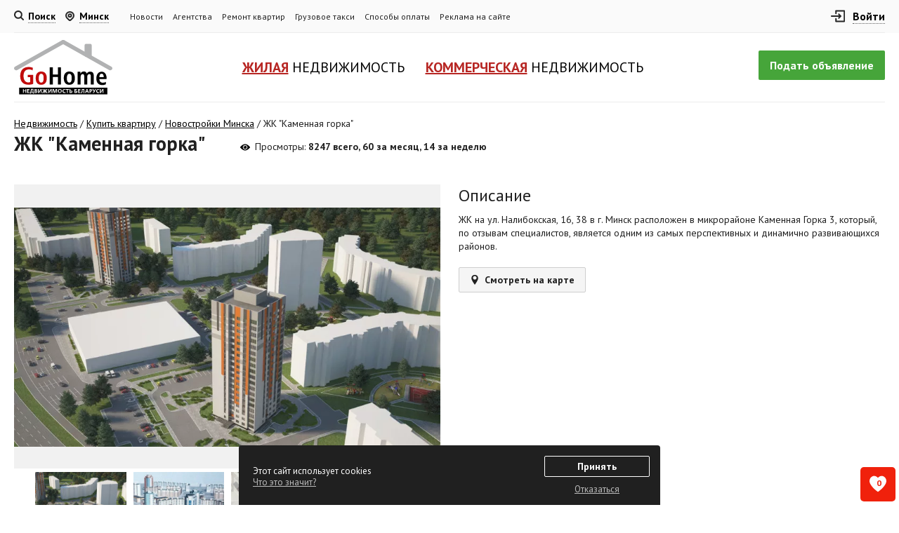

--- FILE ---
content_type: text/html; charset=UTF-8
request_url: https://gohome.by/ads/special_view/132
body_size: 15811
content:
<!DOCTYPE html>
<html lang="ru-RU">
<head>
    <script async>
            </script>
    <link rel="preconnect" href="https://fonts.googleapis.com" crossorigin>
    <link rel="preconnect" href="https://fonts.gstatic.com" crossorigin>
    <link rel="preload" as="style" href="https://fonts.googleapis.com/css2?family=PT+Sans:ital,wght@0,400;0,700;1,400&display=swap">
    <link href="https://fonts.googleapis.com/css2?family=PT+Sans:ital,wght@0,400;0,700;1,400&display=swap" rel="stylesheet">
    <meta name="yandex-verification" content="0dd0223f405d9fd2"/>
    <link rel="manifest" href="/manifest.json">
    <meta name="theme-color" content="#b72623">
    <meta http-equiv="content-type" content="text/html; charset=utf-8"/>
    <meta http-equiv="X-UA-Compatible" content="IE=edge"/>
    <meta name="viewport" content="width=device-width">
    <meta name="format-detection" content="telephone=no"/>
    <meta http-equiv="x-rim-auto-match" content="none"/>
            <meta property="og:title" content="ЖК Каменная горка в Минске. Купить квартиру в жилом комплексе Каменная горка, цены" />
    <meta property="og:image" content="https://gohome.by/views/i/logo.png" />
    <meta property="og:description" content="Полезная информация о ЖК Каменная горка в Минске. Расположение на карте жилого комплекса Каменная горка, описание новостройки, информация о застройщике, цены, отзывы, фото от GoHome." />
    <meta property="og:type" content="website" />
    <meta property="og:site_name" content="Портал недвижимости GoHome.by" />
    <link rel="shortcut icon" href="/favicon.ico" type="image/x-icon"/>
    <meta name="apple-mobile-web-app-capable" content="yes">
    <meta name="mobile-web-app-capable" content="yes">
    <meta name="apple-mobile-web-app-title" content="Add to Home">
    <link href="/views/i/fav/144.png" rel="apple-touch-icon-precomposed" sizes="144x144"/>
    <link href="/views/i/fav/114.png" rel="apple-touch-icon-precomposed" sizes="114x114"/>
    <link href="/views/i/fav/72.png" rel="apple-touch-icon-precomposed" sizes="72x72"/>
    <link href="/views/i/fav/57.png" rel="apple-touch-icon-precomposed"/>
    <title>ЖК Каменная горка в Минске. Купить квартиру в жилом комплексе Каменная горка, цены</title>
    <meta name="keywords" content=""/>
    <meta name="description" content="Полезная информация о ЖК Каменная горка в Минске. Расположение на карте жилого комплекса Каменная горка, описание новостройки, информация о застройщике, цены, отзывы, фото от GoHome."/>
    <meta name="title" content="ЖК Каменная горка в Минске. Купить квартиру в жилом комплексе Каменная горка, цены"/>
            <meta name="robots" content="index, follow"/>
        <meta name="author" content="Dmitriy ZmitroC&trade; Raptunovich"/>
    <meta name="copyright" content="Dmitriy ZmitroC&trade; Raptunovich"/>
    <script src="/views/min/compress_vendors.js" defer></script>
    <link rel="stylesheet" rel="preload" as="style" type="text/css" href="/views/min/compress.css?265"/>
                <script type="text/javascript" src="https://gohome.by/views/js/vendor/jquery.fancybox.min.js" defer></script>
        <script type="text/javascript" src="https://gohome.by/views/js/main.js?265" defer></script>
                        <script src="https://api-maps.yandex.ru/2.1/?apikey=0a8ef87a-09a3-4613-a131-bb61100bb027&lang=ru-RU" type="text/javascript" defer></script>
        <script type="text/javascript" src="https://gohome.by/views/js/vendor/pie-chart-clusterer.min.js" defer></script>
                    <script type="text/javascript" src="https://gohome.by/views/js/newflats.js?265" defer></script>
            </head>

<body class="">
    <div class="b-wrapper">
    <div class="page-container">
                <header>
            <div class="h-top">
                <div class="container">
                    <div class="h-table">
                        <div class="h-cell cell-search">
                                                            <div class="h-inline h-search">
                                    <a class="w-search__link _js-b-pop-nav" data-form="search">
                                        <div class="customize-svg-inline-icon search mobile-quad">
                                            <svg width="14" height="14" viewBox="0 0 14 14" fill="none" xmlns="http://www.w3.org/2000/svg">
                                                <path
                                                    d="M12.2929 13.7071C12.6834 14.0976 13.3166 14.0976 13.7071 13.7071C14.0976 13.3166 14.0976 12.6834 13.7071 12.2929L12.2929 13.7071ZM9.88235 5.94118C9.88235 8.11783 8.11783 9.88235 5.94118 9.88235V11.8824C9.2224 11.8824 11.8824 9.2224 11.8824 5.94118H9.88235ZM5.94118 9.88235C3.76452 9.88235 2 8.11783 2 5.94118H0C0 9.2224 2.65996 11.8824 5.94118 11.8824V9.88235ZM2 5.94118C2 3.76452 3.76452 2 5.94118 2V0C2.65996 0 0 2.65996 0 5.94118H2ZM5.94118 2C8.11783 2 9.88235 3.76452 9.88235 5.94118H11.8824C11.8824 2.65996 9.2224 0 5.94118 0V2ZM8.76348 10.1777L12.2929 13.7071L13.7071 12.2929L10.1777 8.76348L8.76348 10.1777Z"/>
                                            </svg>
                                        </div>
                                        <div class="description">Поиск</div>
                                    </a>
                                    <div class="navigation-inset short">
                                        <div class="w-navigation-inset">
                                            <a class="close _js-navigation-inset-close"></a>
                                            <div id="search">
                                                <div class="ya-site-form ya-site-form_inited_no"
                                                     onclick="return {'action': 'http://gohome.by/search', 'arrow': false, 'bg': 'transparent', 'fontsize': 12, 'fg': '#000000', 'language': 'ru', 'logo': 'rb', 'publicname': 'Поиск по GoHome.by', 'suggest': false, 'target': '_blank', 'tld': 'ru', 'type': 3, 'usebigdictionary': false, 'searchid': 2115925, 'input_fg': '#000000', 'input_bg': '#ffffff', 'input_fontStyle': 'normal', 'input_fontWeight': 'normal', 'input_placeholder': 'Поиск по сайту', 'input_placeholderColor': '#999999', 'input_borderColor': '#000000'}">
                                                    <form action="https://yandex.ru/search/site/" method="get" target="_blank" accept-charset="utf-8"><input type="hidden" name="searchid" value="2115925"/><input type="hidden" name="l10n" value="ru"/><input type="hidden" name="reqenc" value=""/><input
                                                            type="search" name="text" value=""/><input type="submit" value="Найти"/></form>
                                                </div>
                                                <style type="text/css">.ya-page_js_yes .ya-site-form_inited_no {
                                                        display: none;
                                                    }</style>
                                            </div>
                                        </div>
                                    </div>
                                    <div class="gray-bg-layout _js-navigation-inset-close"></div>
                                </div>
                                                        <div class="h-inline h-city hide-on-tablet">
                                <a class="w-city__link _js-b-pop-nav" onclick="ym(21247204,'reachGoal','MY_CITY');">
                                    <div class="customize-svg-inline-icon location">
                                        <svg width="13" height="14" viewBox="0 0 13 14" fill="none" xmlns="http://www.w3.org/2000/svg">
                                            <path d="M8.5625 6.1933C8.5625 7.2689 7.63909 8.14085 6.5 8.14085C5.36091 8.14085 4.4375 7.2689 4.4375 6.1933C4.4375 5.1177 5.36091 4.24575 6.5 4.24575C7.63909 4.24575 8.5625 5.1177 8.5625 6.1933Z" stroke-width="2" stroke-linecap="round" stroke-linejoin="round"/>
                                            <path fill-rule="evenodd" clip-rule="evenodd" d="M10.3892 9.8657L7.47213 12.6202C6.93527 13.1266 6.06542 13.1266 5.52856 12.6202L2.61081 9.8657C0.46301 7.8375 0.46307 4.54923 2.61095 2.5211C4.75882 0.492967 8.24118 0.492967 10.3891 2.5211C12.5369 4.54923 12.537 7.8375 10.3892 9.8657Z" stroke-width="2" stroke-linecap="round" stroke-linejoin="round"/>
                                        </svg>
                                    </div>
                                    <div class="description">
                                                                                    Минск
                                                                            </div>
                                </a>
                                <div class="navigation-inset">
    <div class="w-navigation-inset">
        <a class="close _js-navigation-inset-close"></a>
        <div class="top">
            <div class="w-you-city-name">Ваш город <span>Минск</span></div>
        </div>
        <div class="middle">
            <div class="frame">
                <div class="input">
                    <label>Хотите изменить город?</label>
                    <div class="row">
                        <div class="col-xl-3 col-lg-4 col-sm-6 col-12 mb-10">
                                                        <select name="global_region" class="select__default _js-navigation-choose_region">
<option value="0" selected="selected">Выберите область</option>
<option value="5">Минская область</option>
<option value="1">Брестская область</option>
<option value="2">Витебская область</option>
<option value="3">Гомельская область</option>
<option value="4">Гродненская область</option>
<option value="6">Могилевская область</option>
</select>                        </div>
                        <div class="col-xl-3 col-lg-4 col-sm-6 col-12 mb-10">
                            <input type="text" placeholder="Начните вводить ваш населенный пункт" class="input__default _js-navigation-choose_city hidden"/>
                        </div>
                    </div>
                </div>
            </div>
        </div>
        <div class="bottom">
            <div class="w-bottom-nav">
                <ul class="w-city-css-columns"></ul>
            </div>
        </div>
    </div>
</div>
<div class="gray-bg-layout _js-navigation-inset-close"></div>                            </div>
                        </div>

                        <div class="h-cell cell-menu">
                            <nav class="navigation-menu main-menu">
                                <div class="mobile-name">
                                    <div class="name-table">
                                        <div class="name-cell">Меню</div>
                                    </div>
                                    <a class="close white _js-b-toggle-navigation-menu"></a>
                                </div>
                                <div class="navigation-menu-body">
                                                                        <ul class="main-menu">
                                        <li><a href="/news/show_all">Новости</a></li>
                                        <li><a href="/agencies">Агентства</a></li>
                                        <li><a href="/catalog">Ремонт квартир</a></li>
                                        <li><a href="/catalog/gruzoperevozki">Грузовое такси</a></li>
                                        <li><a href="/payments">Способы оплаты</a></li>
                                        <li><a href="/pages/reklama">Реклама на сайте</a></li>
                                    </ul>
                                </div>
                            </nav>
                        </div>
                        <div class="h-cell cell-login">
                            <div class="h-inline h-login">
                                                                    <a class="w-login__link _js-b-pop-nav _js-b-header-top-login-btn">
                                        <div class="customize-svg-inline-icon login mobile-quad">
                                            <svg xmlns="http://www.w3.org/2000/svg" version="1.1" xmlns:xlink="http://www.w3.org/1999/xlink" width="20" height="20" x="0" y="0" viewBox="0 0 320 320" style="enable-background:new 0 0 512 512" xml:space="preserve"><path
                                                    d="M169.392 194.395c-5.858 5.858-5.858 15.355 0 21.213a14.954 14.954 0 0 0 10.606 4.394c3.839 0 7.678-1.464 10.606-4.394l44.998-44.997c.35-.351.683-.719.997-1.103.137-.167.256-.344.385-.515.165-.22.335-.435.488-.664.14-.209.261-.426.389-.64.123-.206.252-.407.366-.619.118-.22.217-.446.323-.67.104-.219.213-.435.306-.659.09-.219.163-.442.243-.664.087-.24.178-.477.253-.722.067-.222.116-.447.172-.672.063-.249.133-.497.184-.751.051-.259.082-.521.119-.782.032-.223.075-.443.097-.669.048-.484.073-.971.074-1.457l.001-.022-.001-.022a15.11 15.11 0 0 0-.074-1.458c-.022-.223-.064-.44-.095-.661-.038-.264-.069-.528-.121-.79-.05-.252-.119-.496-.182-.743-.057-.227-.107-.456-.175-.681-.073-.241-.164-.474-.249-.711-.081-.226-.155-.453-.247-.675-.091-.22-.199-.431-.3-.645-.108-.229-.21-.46-.33-.685-.11-.205-.235-.4-.354-.599-.132-.221-.256-.444-.4-.659-.146-.219-.309-.424-.466-.635-.136-.181-.262-.368-.407-.544a15.162 15.162 0 0 0-.948-1.048c-.016-.016-.029-.034-.045-.05l-45-45.001c-5.858-5.858-15.355-5.857-21.213 0-5.858 5.858-5.858 15.355 0 21.213l19.394 19.395H15c-8.284 0-15 6.716-15 15 0 8.284 6.716 15 15 15h173.785l-19.393 19.392z"></path>
                                                <path d="M305 25H115c-8.284 0-15 6.716-15 15v60c0 8.284 6.716 15 15 15s15-6.716 15-15V55h160v210H130v-45.001c0-8.284-6.716-15-15-15s-15 6.716-15 15V280c0 8.284 6.716 15 15 15h190c8.284 0 15-6.716 15-15V40c0-8.285-6.716-15-15-15z"></path></svg>
                                        </div>
                                        <div class="description">Войти</div>
                                    </a>
                                    <div class="navigation-inset w-navigation-inset-login">
    <div class="w-navigation-inset _js-swithible-tabs">
        <a class="close _js-navigation-inset-close _js-b-header-top-login-btn"></a>
        <div class="top">
            <div class="w-login-head-links _js-change-tabs">
                <a class="login__link _js-change-tab _active">Вход</a>
                <a class="login__link _js-change-tab">Регистрация</a>
            </div>
        </div>
        <div class="bottom">
            <div class="_js-tabs-content">
                <div class="wrapper _js-tab-content _active">
                    <div class="align-center">
                        <div class="w-form-wrapp">
                            <div class="w-login-wrapp _js-login-wrapp _active">
                                <form method="post" action="/auth/auth" name="auth_top">
                                    <div class="input margin-bottom-20">
                                        <input type="text" name="auth[login]" class="input__default big" placeholder="E-mail" data-conditional="login" autocomplete="off">
                                    </div>
                                    <div class="input input-password right-side-helper margin-bottom-20">
                                        <input type="password" name="auth[pass]" class="input__default password big" placeholder="Пароль" data-conditional="pass_to_login" autocomplete="off">
                                        <div class="w-show-pass-btn">
                                            <a href="#" class="btn">
                                                <svg class="eye-icon eye-shown" xmlns="http://www.w3.org/2000/svg" version="1.1" xmlns:xlink="http://www.w3.org/1999/xlink" width="24px" height="24px" x="0" y="0" viewBox="0 0 519.643 519.643" style="enable-background:new 0 0 512 512" xml:space="preserve"><circle xmlns="http://www.w3.org/2000/svg" cx="259.823" cy="259.866" r="80" fill="#000000" class=""></circle>
                                                    <path xmlns="http://www.w3.org/2000/svg" d="m511.673 237.706c-61.494-74.31-154.579-145.84-251.85-145.84-97.29 0-190.397 71.58-251.85 145.84-10.63 12.84-10.63 31.48 0 44.32 15.45 18.67 47.84 54.71 91.1 86.2 108.949 79.312 212.311 79.487 321.5 0 43.26-31.49 75.65-67.53 91.1-86.2 10.599-12.815 10.654-31.438 0-44.32zm-251.85-89.84c61.76 0 112 50.24 112 112s-50.24 112-112 112-112-50.24-112-112 50.24-112 112-112z" fill="#000000"
                                                          class=""></path></svg>
                                                <svg class="eye-icon eye-hidden" xmlns="http://www.w3.org/2000/svg" version="1.1" xmlns:xlink="http://www.w3.org/1999/xlink" width="24px" height="24px" x="0" y="0" viewBox="0 0 512 512" style="enable-background:new 0 0 512 512" xml:space="preserve"><path
                                                            d="m436.193 169.626c-5.507-4.735-11.04-9.258-16.589-13.59l-64.701 64.701c3.942 11.027 6.097 22.898 6.097 35.263 0 57.897-47.103 105-105 105-12.365 0-24.236-2.155-35.263-6.098l-48.558 48.558c28.356 11.632 56.481 17.54 83.821 17.54 32.657 0 66.432-8.396 100.384-24.955 26.662-13.005 53.514-31.063 79.809-53.671 44.455-38.226 71.841-76.024 72.984-77.615 3.765-5.232 3.765-12.285 0-17.518-1.144-1.591-28.529-39.389-72.984-77.615z"></path>
                                                    <path d="m256 331c41.355 0 75-33.645 75-75 0-3.598-.27-7.134-.763-10.598l-84.835 84.835c3.465.493 7 .763 10.598.763z"></path>
                                                    <path d="m507.607 4.394c-5.857-5.857-15.355-5.857-21.213 0l-117.848 117.848c-4.056-2.208-8.111-4.311-12.162-6.286-33.952-16.56-67.727-24.956-100.384-24.956s-66.432 8.396-100.384 24.955c-26.662 13.005-53.514 31.063-79.809 53.671-44.454 38.226-71.84 76.024-72.984 77.615-3.765 5.232-3.765 12.285 0 17.518 1.144 1.591 28.529 39.39 72.984 77.615 13.623 11.713 27.396 22.192 41.214 31.391l-112.627 112.629c-5.858 5.857-5.858 15.355 0 21.213 2.929 2.928 6.767 4.393 10.606 4.393s7.678-1.465 10.606-4.394l482-482c5.859-5.857 5.859-15.355.001-21.212zm-356.607 251.606c0-57.897 47.103-105 105-105 23.551 0 45.315 7.794 62.85 20.938l-21.52 21.52c-11.859-7.864-26.065-12.458-41.33-12.458-41.355 0-75 33.645-75 75 0 15.264 4.594 29.47 12.458 41.33l-21.52 21.52c-13.144-17.535-20.938-39.299-20.938-62.85z"></path></svg>
                                            </a>
                                        </div>
                                        <a class="helper__link _js-b-login-wrapp">Забыли пароль?</a>
                                    </div>
                                    <div class="input margin-bottom-20">
                                        <label>
                                            <div class="input checkbox">
                                                <input type="checkbox" name="auth[remember]" value="1" class="checkbox__default checkbox__hidden">
                                                <div class="styled">
                                                    <div class="frame">
                                                        <div class="inset"></div>
                                                    </div>
                                                </div>
                                                <div class="label">Запомнить меня</div>
                                            </div>
                                        </label>
                                    </div>
                                    <div class="input">
                                        <input type="submit" class="button big green block forgot" value="Войти">
                                    </div>
                                </form>
                            </div>
                            <div class="w-login-wrapp _js-login-wrapp">
                                <form method="post" action="/auth/forgot_pass" name="forgot_pass">
                                    <div class="input margin-bottom-20">
                                        <div class="section-name _h3">Забыли пароль?</div>
                                        <div class="input-bottom-helper">Введите Ваш E-mail и мы отправим Вам новый пароль</div>
                                    </div>
                                    <div class="input margin-bottom-20">
                                        <input type="text" name="email" class="input__default big" placeholder="E-mail" data-conditional="login" autocomplete="off">
                                    </div>
                                    <div class="input">
                                        <input type="submit" class="button big green block forgot" value="Выслать пароль" autocomplete="off">
                                    </div>
                                </form>
                            </div>
                        </div>
                    </div>
                </div>
                <div class="wrapper _js-tab-content">
                    <form name="reg" method="post" action="/auth/reg">
                        <div class="align-center">
                            <div class="w-form-wrapp">
                                <div class="input margin-bottom-20">
                                    <input type="text" name="email" maxlength="100" class="input__default big" placeholder="E-mail" data-conditional="email" autocomplete="off">
                                </div>
                                <div class="input input-password double-input margin-bottom-20">
                                    <div class="input relative">
                                        <input type="password" name="pass" maxlength="100" class="input__default password big" placeholder="Пароль" data-conditional="pass" autocomplete="off">
                                        <div class="w-show-pass-btn">
                                            <a href="#" class="btn">
                                                <svg class="eye-icon eye-shown" xmlns="http://www.w3.org/2000/svg" version="1.1" xmlns:xlink="http://www.w3.org/1999/xlink" width="24px" height="24px" x="0" y="0" viewBox="0 0 519.643 519.643" style="enable-background:new 0 0 512 512" xml:space="preserve"><circle xmlns="http://www.w3.org/2000/svg" cx="259.823" cy="259.866" r="80" fill="#000000" class=""></circle><path xmlns="http://www.w3.org/2000/svg" d="m511.673 237.706c-61.494-74.31-154.579-145.84-251.85-145.84-97.29 0-190.397 71.58-251.85 145.84-10.63 12.84-10.63 31.48 0 44.32 15.45 18.67 47.84 54.71 91.1 86.2 108.949 79.312 212.311 79.487 321.5 0 43.26-31.49 75.65-67.53 91.1-86.2 10.599-12.815 10.654-31.438 0-44.32zm-251.85-89.84c61.76 0 112 50.24 112 112s-50.24 112-112 112-112-50.24-112-112 50.24-112 112-112z" fill="#000000" class=""></path></svg>
                                                <svg class="eye-icon eye-hidden" xmlns="http://www.w3.org/2000/svg" version="1.1" xmlns:xlink="http://www.w3.org/1999/xlink" width="24px" height="24px" x="0" y="0" viewBox="0 0 512 512" style="enable-background:new 0 0 512 512" xml:space="preserve"><path d="m436.193 169.626c-5.507-4.735-11.04-9.258-16.589-13.59l-64.701 64.701c3.942 11.027 6.097 22.898 6.097 35.263 0 57.897-47.103 105-105 105-12.365 0-24.236-2.155-35.263-6.098l-48.558 48.558c28.356 11.632 56.481 17.54 83.821 17.54 32.657 0 66.432-8.396 100.384-24.955 26.662-13.005 53.514-31.063 79.809-53.671 44.455-38.226 71.841-76.024 72.984-77.615 3.765-5.232 3.765-12.285 0-17.518-1.144-1.591-28.529-39.389-72.984-77.615z"></path><path d="m256 331c41.355 0 75-33.645 75-75 0-3.598-.27-7.134-.763-10.598l-84.835 84.835c3.465.493 7 .763 10.598.763z"></path><path d="m507.607 4.394c-5.857-5.857-15.355-5.857-21.213 0l-117.848 117.848c-4.056-2.208-8.111-4.311-12.162-6.286-33.952-16.56-67.727-24.956-100.384-24.956s-66.432 8.396-100.384 24.955c-26.662 13.005-53.514 31.063-79.809 53.671-44.454 38.226-71.84 76.024-72.984 77.615-3.765 5.232-3.765 12.285 0 17.518 1.144 1.591 28.529 39.39 72.984 77.615 13.623 11.713 27.396 22.192 41.214 31.391l-112.627 112.629c-5.858 5.857-5.858 15.355 0 21.213 2.929 2.928 6.767 4.393 10.606 4.393s7.678-1.465 10.606-4.394l482-482c5.859-5.857 5.859-15.355.001-21.212zm-356.607 251.606c0-57.897 47.103-105 105-105 23.551 0 45.315 7.794 62.85 20.938l-21.52 21.52c-11.859-7.864-26.065-12.458-41.33-12.458-41.355 0-75 33.645-75 75 0 15.264 4.594 29.47 12.458 41.33l-21.52 21.52c-13.144-17.535-20.938-39.299-20.938-62.85z"></path></svg>
                                            </a>
                                        </div>
                                    </div>
                                    <div class="input relative">
                                        <input type="password" name="passconf" maxlength="100" class="input__default password big" placeholder="Пароль ещё раз" data-conditional="pass" autocomplete="off">
                                        <div class="w-show-pass-btn">
                                            <a href="#" class="btn">
                                                <svg class="eye-icon eye-shown" xmlns="http://www.w3.org/2000/svg" version="1.1" xmlns:xlink="http://www.w3.org/1999/xlink" width="24px" height="24px" x="0" y="0" viewBox="0 0 519.643 519.643" style="enable-background:new 0 0 512 512" xml:space="preserve"><circle xmlns="http://www.w3.org/2000/svg" cx="259.823" cy="259.866" r="80" fill="#000000" class=""></circle><path xmlns="http://www.w3.org/2000/svg" d="m511.673 237.706c-61.494-74.31-154.579-145.84-251.85-145.84-97.29 0-190.397 71.58-251.85 145.84-10.63 12.84-10.63 31.48 0 44.32 15.45 18.67 47.84 54.71 91.1 86.2 108.949 79.312 212.311 79.487 321.5 0 43.26-31.49 75.65-67.53 91.1-86.2 10.599-12.815 10.654-31.438 0-44.32zm-251.85-89.84c61.76 0 112 50.24 112 112s-50.24 112-112 112-112-50.24-112-112 50.24-112 112-112z" fill="#000000" class=""></path></svg>
                                                <svg class="eye-icon eye-hidden" xmlns="http://www.w3.org/2000/svg" version="1.1" xmlns:xlink="http://www.w3.org/1999/xlink" width="24px" height="24px" x="0" y="0" viewBox="0 0 512 512" style="enable-background:new 0 0 512 512" xml:space="preserve"><path d="m436.193 169.626c-5.507-4.735-11.04-9.258-16.589-13.59l-64.701 64.701c3.942 11.027 6.097 22.898 6.097 35.263 0 57.897-47.103 105-105 105-12.365 0-24.236-2.155-35.263-6.098l-48.558 48.558c28.356 11.632 56.481 17.54 83.821 17.54 32.657 0 66.432-8.396 100.384-24.955 26.662-13.005 53.514-31.063 79.809-53.671 44.455-38.226 71.841-76.024 72.984-77.615 3.765-5.232 3.765-12.285 0-17.518-1.144-1.591-28.529-39.389-72.984-77.615z"></path><path d="m256 331c41.355 0 75-33.645 75-75 0-3.598-.27-7.134-.763-10.598l-84.835 84.835c3.465.493 7 .763 10.598.763z"></path><path d="m507.607 4.394c-5.857-5.857-15.355-5.857-21.213 0l-117.848 117.848c-4.056-2.208-8.111-4.311-12.162-6.286-33.952-16.56-67.727-24.956-100.384-24.956s-66.432 8.396-100.384 24.955c-26.662 13.005-53.514 31.063-79.809 53.671-44.454 38.226-71.84 76.024-72.984 77.615-3.765 5.232-3.765 12.285 0 17.518 1.144 1.591 28.529 39.39 72.984 77.615 13.623 11.713 27.396 22.192 41.214 31.391l-112.627 112.629c-5.858 5.857-5.858 15.355 0 21.213 2.929 2.928 6.767 4.393 10.606 4.393s7.678-1.465 10.606-4.394l482-482c5.859-5.857 5.859-15.355.001-21.212zm-356.607 251.606c0-57.897 47.103-105 105-105 23.551 0 45.315 7.794 62.85 20.938l-21.52 21.52c-11.859-7.864-26.065-12.458-41.33-12.458-41.355 0-75 33.645-75 75 0 15.264 4.594 29.47 12.458 41.33l-21.52 21.52c-13.144-17.535-20.938-39.299-20.938-62.85z"></path></svg>
                                            </a>
                                        </div>
                                    </div>
                                </div>
                                <div class="input margin-bottom-20">
                                    <input type="text" name="name" maxlength="100" class="input__default big" placeholder="Ваше имя" data-conditional="name" autocomplete="off">
                                </div>
                                <div class="input margin-bottom-20">
                                    <input type="tel" name="phone" class="input__default big" placeholder="Телефон" data-required autocomplete="off">
                                    Данная почта и номер будут отображаться во всех объявлениях. Изменение разрешено только в платных кабинетах
                                </div>
                                <hr>
                                <div class="input margin-20-0">
                                    <div class="section-name _h4 margin-bottom-20">Я регистрируюсь как:</div>
                                    <div class="w-radio-inline">
                                        <div class="radio-inline-item">
                                            <label>
                                                <div class="input radio big">
                                                    <input type="radio" name="type" value="0" class="radio__default radio__hidden" checked>
                                                    <div class="styled">
                                                        <div class="frame">
                                                            <div class="inset"></div>
                                                        </div>
                                                    </div>
                                                    <div class="label">Физ.лицо</div>
                                                </div>
                                            </label>
                                        </div>
                                        <div class="radio-inline-item">
                                            <label>
                                                <div class="input radio big">
                                                    <input type="radio" name="type" value="1" class="radio__default radio__hidden">
                                                    <div class="styled">
                                                        <div class="frame">
                                                            <div class="inset"></div>
                                                        </div>
                                                    </div>
                                                    <div class="label">Агентство</div>
                                                </div>
                                            </label>
                                        </div>
                                        <div class="radio-inline-item">
                                            <label>
                                                <div class="input radio big">
                                                    <input type="radio" name="type" value="2" class="radio__default radio__hidden">
                                                    <div class="styled">
                                                        <div class="frame">
                                                            <div class="inset"></div>
                                                        </div>
                                                    </div>
                                                    <div class="label">ИП</div>
                                                </div>
                                            </label>
                                        </div>
                                        <div class="radio-inline-item">
                                            <label>
                                                <div class="input radio big">
                                                    <input type="radio" name="type" value="3" class="radio__default radio__hidden">
                                                    <div class="styled">
                                                        <div class="frame">
                                                            <div class="inset"></div>
                                                        </div>
                                                    </div>
                                                    <div class="label">Юр.лицо</div>
                                                </div>
                                            </label>
                                        </div>
                                    </div>
                                </div>
                                <div id="is_i_jur" class="input margin-bottom-20 hidden">
                                    <input type="text" name="agent_name" maxlength="100" class="input__default big margin-bottom-20" placeholder="Наименование" data-conditional="ip_name">
                                    <input type="text" name="unp" maxlength="100" class="input__default big" placeholder="УНП" onkeypress="if (!isDigit(event))
                                                return false;" data-conditional="ip_name">
                                </div>
                                <div id="is_i_agent" class="input label-top margin-bottom-20 hidden">
                                    <select name="agency_id" class="select__default big" data-conditional="agent_name">
<option value="0" selected="selected">Выберите из списка</option>
</select>                                </div>
                                <hr>
                                <div class="margin-20-0">
                                    <a class="button red _js-show-captcha">Не вижу "Я не робот" :(</a>
                                    <div id="grecaptcha"></div>
                                    <script type="text/javascript">
                                        var onloadCallback = function () {
                                            grecaptcha.render('grecaptcha', {
                                                'sitekey': '6LeB3TQUAAAAAEzVUvyh-XYp2bpbcDAwDkmRN1tD',
                                                'callback': verifyCallback
                                            });
                                        };
                                        var verifyCallback = function (response) {
                                            if (response.length > 0 && response != false) {
                                                $('input[name=grecaptcha]').val(1);
                                            }
                                        };
                                    </script>
                                    <input type="hidden" name="grecaptcha" data-conditional="captcha"/>
                                </div>
                                <hr>
                                <div class="input">
                                    <input type="submit" class="button big green block forgot" value="Зарегистрироваться">
                                </div>
                                <div class="mt-10 popup-agreement">Нажимая кнопку «Зарегистрироваться», я соглашаюсь с условиями <a target="_blank" href="/pages/view/rules" class="inline">Пользовательского соглашения</a></div>
                            </div>
                        </div>
                    </form>
                </div>
            </div>
        </div>
    </div>
</div>
<div class="gray-bg-layout _js-navigation-inset-close _js-b-header-top-login-btn"></div>                                                            </div>
                        </div>
                    </div>
                </div>
            </div>
            <div class="h-bottom">
                <div class="container">
                    <div class="h-table">
                        <div class="h-cell flex-col mobile w-left">
                            <div class="row no-gutters align-items-center">
                                <div class="col-auto">
                                    <a href="" class="header-mobile-menu-btn _js-b-toggle-nav-menu-id phone-menu-btn" data-nav-id="mobile-menu">
                                        <div class="burder-css-icon">
                                            <div class="line"></div>
                                            <div class="line"></div>
                                            <div class="line"></div>
                                        </div>
                                    </a>
                                </div>
                            </div>
                        </div>
                        <div class="h-cell flex-col mobile w-right">
                            <div class="row no-gutters align-items-center justify-content-end">
                                <div class="col-auto">
                                    <a href="/auth/auth" class="header-mobile-menu-btn create-new-offer">
                                        <svg width="12" height="12" viewBox="0 0 12 12" fill="none" xmlns="http://www.w3.org/2000/svg">
                                            <path d="M6 1V11M1 6H11" stroke="white" stroke-width="2" stroke-linecap="round" stroke-linejoin="round"/>
                                        </svg>
                                    </a>
                                </div>
                            </div>
                        </div>
                        <div class="h-cell col-cell cell-logo">
                            <a href="/" class="logo__link">
                                <img src="/views/i/logo.svg" alt="" class="big-logo" width="179px" height="100px">
                                <img src="/views/i/logo-sm.svg" alt="" class="small-logo" width="160px" height="50px">
                            </a>
                        </div>
                        <div class="h-cell cell-button">
                            <a href="/auth/auth" class="button medium block green">Подать объявление</a>
                            <a href="" class="button medium black b-mobile-button menu _js-b-toggle-navigation-menu desktop-and-tablet-menu-btn">Меню
                                <div class="customize-css-icon">
                                    <div class="line"></div>
                                    <div class="line"></div>
                                    <div class="line"></div>
                                </div>
                            </a>
                            <a href="" class="button medium black b-mobile-button menu _js-b-toggle-nav-menu-id phone-menu-btn" data-nav-id="mobile-menu">Меню
                                <div class="customize-css-icon">
                                    <div class="line"></div>
                                    <div class="line"></div>
                                    <div class="line"></div>
                                </div>
                            </a>
                        </div>
                        <div class="h-cell cell-navigation">
    <a href="" class="close _js-b-toggle-nav-menu-id" data-nav-id="mobile-menu"></a>
    <div class="w-main-navigation">
        <input type="checkbox" id="css-check-button-001" class="checkbox__hidden checkbox-navigation-menu-item">
        <label for="css-check-button-001">
            <a class="main-navigation__link">
                <div class="inner-text">
                    <span>Жилая</span> недвижимость
                </div>
            </a>
        </label>
        <div class="navigation-inset">
            <div class="_h5 mobile-title col-xs-show">Жилая недвижимость</div>
            <div class="w-navigation-inset">
                <label for="css-check-button-001">
                    <a class="close"></a>
                </label>
                <div class="bottom">
                    <div class="w-bottom-nav">
                        <ul id="block_region_flats" class="hidden">
                                                    </ul>
                        <ul>
                            <li class="w-link-style"><a href="/sale" title="Купить квартиру" class="main link__style">Купить квартиру</a>
                                <div class="_js-b-dropper b-dropper"></div>
                            </li>
                            <li><a href="/sale/flat/minsk" title="Купить квартиру в Минске">Купить квартиру в Минске</a></li>
                            <li><a href="/sale/flat/minsk-room" title="Купить комнату в Минске">Купить комнату в Минске</a></li>
                            <li><a href="/sale/flat/minsk-1-room" title="Купить однокомнатную квартиру">1-комнатные квартиры</a></li>
                            <li><a href="/sale/flat/minsk-2-room" title="Купить двухкомнатную квартиру">2-комнатные квартиры</a></li>
                            <li><a href="/sale/flat/minsk-3-room" title="Купить трехкомнатную квартиру">3-комнатные квартиры</a></li>
                            <li><a href="/sale/flat/minsk-4-room" title="Купить четырехкомнатную квартиру">4-комнатные квартиры</a></li>
                            <li><a href="/sale/flat/minsk-bez-posrednikov" title="Купить квартиру без посредников">Без посредников</a></li>
                            <li><a href="/buy" title="Куплю квартиру/комнату">Куплю квартиру/комнату</a></li>
                            <li><a href="/garages/sale/minsk" title="Купить гараж">Купить гараж в Минске</a></li>
                        </ul>
                        <ul>
                            <li class="w-link-style"><a href="/rent" title="Снять квартиру" class="main link__style">Снять квартиру</a>
                                <div class="_js-b-dropper b-dropper"></div>
                            </li>
                            <li><a href="/rent/flat/minsk" title="Снять квартиру в Минске">Снять квартиру в Минске</a></li>
                            <li><a href="/rent/flat/minsk-room" title="Снять комнату в Минске">Снять комнату в Минске</a></li>
                            <li><a href="/rent/flat/minsk-1-room" title="Снять однокомнатную квартиру">1-комнатные квартиры</a></li>
                            <li><a href="/rent/flat/minsk-2-room" title="Снять двухкомнатную квартиру">2-комнатные квартиры</a></li>
                            <li><a href="/rent/flat/minsk-3-room" title="Снять трехкомнатную квартиру">3-комнатные квартиры</a></li>
                            <li><a href="/rent/flat/minsk-bez-posrednikov" title="Снять квартиру без посредников">Без посредников</a></li>
                            <li><a href="/rent_me" title="Сниму квартиру/комнату">Сниму квартиру/комнату</a></li>
                            <li><a href="/garages/rent/minsk" title="Снять гараж">Снять гараж в Минске</a></li>
                        </ul>
                        <ul>
                            <li class="w-link-style"><a href="/rent/flat/one-day" class="main link__style">На сутки</a>
                                <div class="_js-b-dropper b-dropper"></div>
                            </li>
                            <li><a href="/rent/flat/minsk-one-day" title="Снять квартиру на сутки в Минске">Квартиры на сутки в Минске</a></li>
                            <li><a href="/houses_one_day/kottedzh" title="Снять коттедж на сутки">
                                    <div class="relative-for-sticker-new">Коттеджи на сутки<div class="top-sticker-universal-inline">new</div></div>
                                </a></li>
                            <li><a href="/houses_one_day/dom" title="Снять дом на сутки">
                                    <div class="relative-for-sticker-new">Дома на сутки<div class="top-sticker-universal-inline">new</div></div>
                                </a></li>
                            <li><a href="/houses_one_day/agrousadba" title="Снять агроусадьбу на сутки">
                                    <div class="relative-for-sticker-new">Агроусадьбы на сутки<div class="top-sticker-universal-inline">new</div></div>
                                </a></li>
                                                    </ul>
                        <ul>
                            <li class="w-link-style"><a href="/sale/flat/minsk-novostrojki" class="main link__style">Новостройки</a>
                                <div class="_js-b-dropper b-dropper"></div>
                            </li>
                            <li><a href="/sale/flat/minsk-novostrojki" title="Купить квартиру в новостройке в Минске">Новостройки в Минске</a></li>
                            <li><a href="/sale/flat/minsk-novostrojki-dolevoe-stroitelstvo" title="Долевое строительство новостроек">Долевое строительство новостроек</a></li>
                            <li><a href="/sale/flat/brest-novostrojki" title="Купить квартиру в новостройке в Бресте">Новостройки в Бресте</a></li>
                            <li><a href="/sale/flat/vitebsk-novostrojki" title="Купить квартиру в новостройке в Витебске">Новостройки в Витебске</a></li>
                            <li><a href="/sale/flat/gomel-novostrojki" title="Купить квартиру в новостройке в Гомеле">Новостройки в Гомеле</a></li>
                            <li><a href="/sale/flat/grodno-novostrojki" title="Купить квартиру в новостройке в Гродно">Новостройки в Гродно</a></li>
                            <li><a href="/sale/flat/mogilev-novostrojki" title="Купить квартиру в новостройке в Могилеве">Новостройки в Могилеве</a></li>
                        </ul>
                        <ul>
                            <li class="w-link-style"><a href="/houses" title="Загородная недвижимость" class="main link__style">Дома/коттеджи/участки</a>
                                <div class="_js-b-dropper b-dropper"></div>
                            </li>
                            <li><a href="/houses/kottedzh" title="Купить коттедж">Купить коттедж</a></li>
                            <li><a href="/houses/dacha" title="Купить дачу">Купить дачу</a></li>
                            <li><a href="/houses/dom" title="Купить дом">Купить дом</a></li>
                            <li><a href="/houses/dom-v-derevne" title="Купить дом в деревне">Купить дом в деревне</a></li>
                            <li><a href="/houses/uchastok" title="Купить участок">Купить участок</a></li>
                            <li><a href="/houses_rent/kottedzh" title="Снять коттедж">
                                    <div class="relative-for-sticker-new">Снять коттедж<div class="top-sticker-universal-inline">new</div></div>
                                </a></li>
                            <li><a href="/houses_rent/dom" title="Снять дом">
                                    <div class="relative-for-sticker-new">Снять дом<div class="top-sticker-universal-inline">new</div></div>
                                </a></li>
                            <li><a href="/houses_rent/dacha" title="Купить участок">
                                    <div class="relative-for-sticker-new">Снять дачу<div class="top-sticker-universal-inline">new</div></div>
                                </a></li>
                        </ul>
                    </div>
                </div>
            </div>
        </div>
        <div class="gray-bg-layout _js-navigation-inset-close"></div>
        <input type="checkbox" id="css-check-button-002" class="checkbox__hidden checkbox-navigation-menu-item">
        <label for="css-check-button-002">
            <a class="main-navigation__link">
                <div class="inner-text">
                    <span>Коммерческая</span> недвижимость
                </div>
            </a>
        </label>
        <div class="navigation-inset">
            <div class="_h5 mobile-title col-xs-show">Комерческая недвижимость</div>
            <div class="w-navigation-inset">
                <label for="css-check-button-002">
                    <a class="close"></a>
                </label>
                <div class="bottom">
                    <div class="w-bottom-nav">
                        <ul id="block_region_commerce" class="hidden">
                                                    </ul>
                        <ul>
                            <li class="w-link-style"><a href="/commerce/sale" title="Продажа коммерческой недвижимости" class="main link__style">Продажа коммерческой недвижимости</a>
                                <div class="_js-b-dropper b-dropper"></div>
                            </li>
                            <li><a href="/commerce/sale/ofis" title="Купить офис">Купить офис</a></li>
                            <li><a href="/commerce/sale/sklad" title="Купить склад">Купить склад</a></li>
                            <li><a href="/commerce/sale/torgovoe-pomeschenie" title="Купить торговое помещение">Купить торговое помещение</a></li>
                            <li><a href="/commerce/sale/pomeschenie" title="Купить помещение">Купить помещение</a></li>
                            <li><a href="/commerce/sale/pomeschenie-pod-sferu-uslug" title="Купить помещение">Купить помещение под сферу услуг</a></li>
                        </ul>
                        <ul>
                            <li class="w-link-style"><a href="/commerce/rent" title="Аренда коммерческой недвижимости" class="main link__style">Аренда коммерческой недвижимости</a>
                                <div class="_js-b-dropper b-dropper"></div>
                            </li>
                            <li><a href="/commerce/rent/ofis" title="Аренда офиса">Аренда офиса</a></li>
                            <li><a href="/commerce/rent/sklad" title="Аренда склада">Аренда склада</a></li>
                            <li><a href="/commerce/rent/torgovoe-pomeschenie" title="Аренда торгового помещения">Аренда торгового помещения</a></li>
                            <li><a href="/commerce/rent/pomeschenie" title="Аренда помещения">Аренда помещения</a></li>
                            <li><a href="/commerce/rent/pomeschenie-pod-sferu-uslug" title="Снять помещение под сферу услуг">Аренда помещения под сферу услуг</a></li>
                        </ul>
                    </div>
                </div>
            </div>
        </div>
        <div class="gray-bg-layout _js-navigation-inset-close"></div>
        <div class="w-mobile-top-nav-dublicate col-xs-show">
            <div class="_h5 mobile-title col-xs-show">Другие разделы</div>
            <ul class="ul-mobile-top-nav-dublicate">
                <li class="li"><a href="/news/show_all" class="__link">Новости</a></li>
                <li class="li"><a href="/agencies" class="__link">Агентства</a></li>
                <li class="li"><a href="/catalog" class="__link">Ремонт квартир</a></li>
                <li class="li"><a href="/catalog/gruzoperevozki" class="__link">Грузовое такси</a></li>
                <li class="li"><a href="/payments" class="__link">Способы оплаты</a></li>
                <li class="li"><a href="/pages/reklama" class="__link">Реклама на сайте</a></li>
            </ul>
        </div>
    </div>
</div>                    </div>
                </div>
            </div>
        </header>
        <div class="header-empty"></div>
        <div class="header-mobile-empty"></div>
                                                                        
                            <section class="s-page-branding-line">
                    <div class="container">
                                                    <div class="w-breadcrumbs"><div class="breadcrumbs" itemscope itemtype="http://schema.org/BreadcrumbList"><span itemprop="itemListElement" itemscope itemtype="http://schema.org/ListItem"><a href="/" itemprop="item"><font itemprop="name">Недвижимость</font></a><meta itemprop="position" content="1" /></span> / <span itemprop="itemListElement" itemscope itemtype="http://schema.org/ListItem"><a href="/sale" itemprop="item"><font itemprop="name">Купить квартиру</font></a><meta itemprop="position" content="2" /></span> / <span itemprop="itemListElement" itemscope itemtype="http://schema.org/ListItem"><a href="/sale/flat/minsk-novostrojki" itemprop="item"><font itemprop="name">Новостройки Минска</font></a><meta itemprop="position" content="3" /></span> / <span>ЖК &quot;Каменная горка&quot;</span></div></div>                                                                            <div class="wrapper w-page-branding-double-column">
                                <article>
                                                                            <div class="left-side">
                                            <h1>ЖК &quot;Каменная горка&quot;</h1>
                                        </div>
                                        <div class="right-side">
                                            <div class="w-page-view-row">
                                                <div class="customize-svg-inline-icon view"><img src="/views/i/view.svg" class="default" alt=""></div>
                                                <span>Просмотры:</span> 8247 всего, 60 за месяц, 14 за неделю
                                            </div>
                                        </div>
                                                                                                        </article>
                            </div>
                                            </div>
                </section>
                    
        
<section class="s-line">
    <div class="container">
        <div class="margin-top-20">
            <div class="w-items-grid two-columns w-new-builds-top">
                <div class="w-item">
                    <div class="w-top-image">
                        <div class="owl-carousel owl-new-builds-slider">
                                                                                            <div class="slide" data-hash="slide0">
                                    <div class="responsive-box _66">
                                        <a href="/thumbs/294c34ec7949e510d120a28d3661408d_1200_900.jpg" data-fancybox="images" class="fancybox corner-button">
                                            <div class="responsive-image contain zlazy" data-zlazyb="/thumbs/294c34ec7949e510d120a28d3661408d_800_600.jpg" data-webp="/thumbs/294c34ec7949e510d120a28d3661408d_800_600.webp"></div>
                                        </a>
                                    </div>
                                </div>
                                                                                            <div class="slide" data-hash="slide1">
                                    <div class="responsive-box _66">
                                        <a href="/thumbs/0d101ab2fe4f78d75eb8ee0519bea28f_1200_900.jpg" data-fancybox="images" class="fancybox corner-button">
                                            <div class="responsive-image contain zlazy" data-zlazyb="/thumbs/0d101ab2fe4f78d75eb8ee0519bea28f_800_600.jpg" data-webp="/thumbs/0d101ab2fe4f78d75eb8ee0519bea28f_800_600.webp"></div>
                                        </a>
                                    </div>
                                </div>
                                                                                            <div class="slide" data-hash="slide2">
                                    <div class="responsive-box _66">
                                        <a href="/thumbs/1ddd7c1848ebbc51c4c68220dd18d9c2_1200_900.jpg" data-fancybox="images" class="fancybox corner-button">
                                            <div class="responsive-image contain zlazy" data-zlazyb="/thumbs/1ddd7c1848ebbc51c4c68220dd18d9c2_800_600.jpg" data-webp="/thumbs/1ddd7c1848ebbc51c4c68220dd18d9c2_800_600.webp"></div>
                                        </a>
                                    </div>
                                </div>
                                                    </div>
                    </div>
                    <div class="w-bottom-image w-pager-for-slider">
                        <div class="owl-carousel owl-new-builds-pager">
                                                            <a class="block__link" href="#slide0">
                                    <div class="responsive-box">
                                        <div class="responsive-image zlazy" data-zlazyb="/thumbs/294c34ec7949e510d120a28d3661408d_150_150.jpg"></div>
                                    </div>
                                </a>
                                                            <a class="block__link" href="#slide1">
                                    <div class="responsive-box">
                                        <div class="responsive-image zlazy" data-zlazyb="/thumbs/0d101ab2fe4f78d75eb8ee0519bea28f_150_150.jpg"></div>
                                    </div>
                                </a>
                                                            <a class="block__link" href="#slide2">
                                    <div class="responsive-box">
                                        <div class="responsive-image zlazy" data-zlazyb="/thumbs/1ddd7c1848ebbc51c4c68220dd18d9c2_150_150.jpg"></div>
                                    </div>
                                </a>
                                                    </div>
                    </div>
                </div>
                <div class="w-item">
                    <div class="section-name _h2">Описание</div>
                    <div class="margin-10-0">
                        <article>
                            ЖК на ул. Налибокская, 16, 38 в г. Минск расположен в микрорайоне Каменная Горка 3, который, по отзывам специалистов, является одним из самых перспективных и динамично развивающихся районов.                        </article>
                        <div class="margin-20-0">
                                                                                        <a href="#map_newflats" class="button">
                                    <div class="customize-svg-inline-icon location">
                                        <img src="/views/i/map_marker_black.svg" class="default" alt="">
                                    </div>
                                    Смотреть на карте
                                </a>
                                                    </div>
                    </div>
                </div>
            </div>
        </div>
    </div>
</section>

<section class="s-page-hr">
    <div class="container">
        <hr>
    </div>
</section>

<section class="s-yandex_ads margin-20-0">
    <div class="container">
                    <div class="align-center">
            <div class="yandex_ads" id="yandex_rtb_12" data-direct-mob="R-A-1997534-4" data-direct-pc="R-A-1997534-3"></div>
        </div>
        </div>
</section>

<section class="s-page-hr">
    <div class="container">
        <hr>
    </div>
</section>

<section class="s-line">
    <div class="container">
        <div class="margin-top-20">
            <div class="w-item">
                <div class="section-name _h3 bold">Подробное описание</div>
                <article>
                    <p>Застройка находится на пересечении с улицей Неманская, по соседству с крупным торговым центром. Напротив новостройки располагается детская поликлиника, неподалеку есть еще несколько торговых центров и станция скорой помощи.</p>
<p>Доступные цены на квартиры в ЖК на ул. Налибокская, 16, 38 позволяют молодым семьям и заинтересованным покупателям с невысокими доходами надеяться на улучшение жилищных условий.</p>
<p>Новостройка представляет собой два девятнадцатиэтажных дома эконом-класса, возведенных по технологии крупнопанельного строительства. Сборные железобетонные конструкции получаются достаточно прочными, на их сооружение расходуется минимум времени и средств.</p>
<p>Жилой комплекс по улице Налибокская, 16, 38 построен в соответствии с последними требованиями по энергоэффективности, что позволило снизить расходы на отопление. Планировки апартаментов достаточно разнообразны и обеспечивают высокий уровень комфорта &ndash; качество проведенных работ можно контролировать по фотографиям, выложенным на тематических форумах.</p>
<p>Инженерные коммуникации в зданиях центральные, на кухнях установлены электроплиты. Апартаменты оборудованы приборами учета электроэнергии и воды, проведена оптоволоконная сеть.</p>
<p>Купить квартиру в ЖК на Налибокской, 16, 38 от застройщика ООО &laquo;ЗаславльСтройИнвест&raquo; предлагается с одной, двумя и тремя комнатами, высота потолков в жилых помещениях составляет 2,56 метра.</p>
<p>Уточнить текущую стоимость, а также выяснить, осуществляется ли продажа квартир в ЖК Налибокская, 16, 38 в рассрочку или ипотеку можно на официальном сайте или в офисе представителей компании.</p>                </article>
            </div>
        </div>
    </div>
</section>

<section class="s-page-hr">
    <div class="container">
        <hr>
    </div>
</section>


<section class="s-yandex_ads margin-bottom-20">
    <div class="container">
                    <div class="align-center">
            <div class="yandex_ads" id="yandex_rtb_13" data-direct-mob="R-A-1997534-4" data-direct-pc="R-A-1997534-3"></div>
        </div>
        </div>
</section>

<section class="s-page-hr">
    <div class="container">
        <hr>
    </div>
</section>

    <section class="s-line s-line-toggled-map">
        <div class="container">
            <div class="wrapper w-map-frame _toggled">
                <div class="top-shadow"></div>
                <input type="hidden" id="map_latitude" value="53.927607"/>
                <input type="hidden" id="map_longitude" value="27.434276"/>
                <input type="hidden" id="newflat_id" value="132"/>
                <div class="ymap" id="map_newflats"></div>
            </div>
        </div>
    </section>

<section class="s-index-line margin-top-20">
    <div class="container">
        <div class="section-name _h4 bold">Вам может быть интересно</div>
        <div class="w-items-grid four-columns w-new-builds">
                            <div class="w-item">
    <div class="responsive-box _66">
                <div class="responsive-image zlazy" data-zlazyb="/thumbs/b19606e1c9bc168b7d7ea015fbe2df66_450_300.jpg" data-webp="/thumbs/b19606e1c9bc168b7d7ea015fbe2df66_450_300.webp">
            <a rel="nofollow" href="/ads/special_view/131#map_view" class="corner-button" target="_blank">
                <div class="customize-svg-inline-icon location">
                    <img src="/views/i/map_marker_black.svg" class="default" alt="">
                </div>
                <span class="hidden-helper">Смотреть на карте</span>
            </a>
            <a rel="nofollow" href="/ads/special_view/131" class="absolute__link"></a>
        </div>
    </div>
    <a href="/ads/special_view/131" class="name" target="_blank">ЖД &quot;Короля 8&quot;</a>
    <div class="description">КД по ул. Короля, 8 в г. Минск расположен в престижном центральном районе. Он находится в тихом спокойном месте в центре квартала, образованного улицами Сухая, Романовская Слобода, Немига и Короля. В трехстах метрах располагается станция метро «Фрунзенская».</div>
</div>                            <div class="w-item">
    <div class="responsive-box _66">
                <div class="responsive-image zlazy" data-zlazyb="/thumbs/d1588e62e8ea071890bbb1cbc6e027eb_450_300.png" data-webp="/thumbs/d1588e62e8ea071890bbb1cbc6e027eb_450_300.webp">
            <a rel="nofollow" href="/ads/special_view/164#map_view" class="corner-button" target="_blank">
                <div class="customize-svg-inline-icon location">
                    <img src="/views/i/map_marker_black.svg" class="default" alt="">
                </div>
                <span class="hidden-helper">Смотреть на карте</span>
            </a>
            <a rel="nofollow" href="/ads/special_view/164" class="absolute__link"></a>
        </div>
    </div>
    <a href="/ads/special_view/164" class="name" target="_blank">ЖД &quot;Мястровская 24&quot;</a>
    <div class="description">Дом строится в Советском районе города Минска, Микрорайон Зеленый Луг. Этот жилой район Минска можно смело назвать одним из самых экологически чистых в городе. Рядом с Зеленым Лугом можно найти и великолепные Цнянское и Слепянское водохранилище, а так же утопающий в зелени Севастопольский парк.</div>
</div>                            <div class="w-item">
    <div class="responsive-box _66">
                <div class="responsive-image zlazy" data-zlazyb="/thumbs/4fecdcc5b9aba1f68cbd0913731af65e_450_300.jpg" data-webp="/thumbs/4fecdcc5b9aba1f68cbd0913731af65e_450_300.webp">
            <a rel="nofollow" href="/ads/special_view/123#map_view" class="corner-button" target="_blank">
                <div class="customize-svg-inline-icon location">
                    <img src="/views/i/map_marker_black.svg" class="default" alt="">
                </div>
                <span class="hidden-helper">Смотреть на карте</span>
            </a>
            <a rel="nofollow" href="/ads/special_view/123" class="absolute__link"></a>
        </div>
    </div>
    <a href="/ads/special_view/123" class="name" target="_blank">ЖД "Софи"</a>
    <div class="description">ЖД «Софи» в г. Минск на ул. Мястровская – это 25-этажная новостройка, построенная в микрорайоне «Лебяжий» по монолитной технологии. При возведении дома использовались новейшие методики, а также особое внимание было уделено применению энергосберегающих технологий.</div>
</div>                            <div class="w-item">
    <div class="responsive-box _66">
                <div class="responsive-image zlazy" data-zlazyb="/thumbs/37474b60f83be93f6f1993a7449a7a53_450_300.png" data-webp="/thumbs/37474b60f83be93f6f1993a7449a7a53_450_300.webp">
            <a rel="nofollow" href="/ads/special_view/116#map_view" class="corner-button" target="_blank">
                <div class="customize-svg-inline-icon location">
                    <img src="/views/i/map_marker_black.svg" class="default" alt="">
                </div>
                <span class="hidden-helper">Смотреть на карте</span>
            </a>
            <a rel="nofollow" href="/ads/special_view/116" class="absolute__link"></a>
        </div>
    </div>
    <a href="/ads/special_view/116" class="name" target="_blank">ЖК "Ясный"</a>
    <div class="description">Жилой комплекс «Ясный» – это новый уровень жизни в Орехово-Борисово. Ограниченное предложение нового жилья в этом уютном московском районе с развитой инфраструктурой, где почти 47% площади занимают парковые зоны, доступная стоимость и концепция комплекса делают ЖК «Ясный» уникальным предложением. Автором проекта выступило международное архитектурное бюро Speech.</div>
</div>                    </div>

        <div class="wrapper w-page-branding-single-column">
            <article class="margin-bottom-20">
                    <div class="wrapper w-social-share">
        <div class="share">Поделитесь со своими друзьями:</div>
        <script src="https://yastatic.net/share2/share.js" defer></script>
        <div class="ya-share2" data-curtain data-services="vkontakte,facebook,odnoklassniki,telegram,twitter,viber,whatsapp,moimir"></div>
    </div>
            </article>
        </div>
    </div>
</section>
        
            </div>

    <div class="container direct">
        <div class="margin-20-0">
                        <div class="align-center">
            <div class="yandex_ads" id="yandex_rtb_3" data-direct-mob="R-A-1997534-2" data-direct-pc="R-A-1997534-1"></div>
        </div>
            </div>
    </div>
    <footer class="s-footer" id="footer">
        <div class="container">
            <div class="f-top">
                <div class="f-table">
                    <div class="f-cell cell-category phone-hide">
                        <ul>
                            <li><a href="/sale">Продажа квартир</a></li>
                            <li><a href="/buy">Покупка квартир</a></li>
                            <li><a href="/rent">Аренда квартир</a></li>
                            <li><a href="/rent_me">Поиск квартир</a></li>
                            <li><a href="/rent/flat/one-day">Квартиры на сутки</a></li>
                            <li><a href="/commerce/sale">Продажа коммерческой недвижимости</a></li>
                            <li><a href="/commerce/rent">Аренда коммерческой недвижимости</a></li>
                            <li><a href="/houses">Дома, участки</a></li>
                        </ul>
                    </div>
                                        <div class="f-cell cell-category phone-hide">
                        <ul>
                            <li><a href="/sale/flat/minsk-novostrojki">Новостройки</a></li>
                            <li><a href="/agencies">Агентства недвижимости</a></li>
                            <li><a href="/catalog">Ремонт квартир</a></li>
                            <li><a href="/catalog/gruzoperevozki">Грузовое такси</a></li>
                            <li><a href="/news/show_all">Новости недвижимости</a></li>
                            <li><a href="/sitemap">Карта сайта</a></li>
                            <li><a href="/sitemap/cities">Список городов</a></li>
                            <li><a href="/sitemap/houses">Загородная недвижимость</a></li>
                        </ul>
                    </div>
                    <div class="f-cell cell-category">
                        <ul>
                            <li><a href="/pages/reklama">Реклама на сайте</a></li>
                            <li><a href="/payments">Способы оплаты</a></li>
                            <li><a href="/contacts/partners">Партнерам</a></li>
                            <li><a href="/contacts">Контакты</a></li>
                            <li><a href="/pages/view/rules">Пользовательское соглашение</a></li>
                            <li><a href="/pages/view/privacy-policy">Политика в отношении обработки персональных данных</a></li>
                            <li><a href="/pages/view/cookie-policy">Политика в отношении использования файлов cookie</a></li>
                            <li><a href="#" class="_js-change-cookie">Изменить настройки Cookie</a></li>
                        </ul>
                    </div>
                </div>
            </div>
            <div class="f-middle align-right">
                <div class="wrapper w-social">
                    <a rel="nofollow" target="_blank" href="https://vk.com/gohomeby" class="social__link">
                        <div class="customize-svg-inline-icon social social-vk">
                            <img src="/views/i/vk-social-network_white.svg" class="default" alt="vk">
                            <img src="/views/i/vk-social-network_black.svg" class="hovered" alt="vk">
                        </div>
                    </a>
                    <a rel="nofollow" target="_blank" href="https://twitter.com/gohome_by" class="social__link">
                        <div class="customize-svg-inline-icon social social-tw">
                            <img src="/views/i/tw-social-network_white.svg" class="default" alt="twitter">
                            <img src="/views/i/tw-social-network_black.svg" class="hovered" alt="twitter">
                        </div>
                    </a>
                    <a rel="nofollow" target="_blank" href="https://www.facebook.com/portalgohome/" class="social__link">
                        <div class="customize-svg-inline-icon social social-fb">
                            <img src="/views/i/fb-social-network_white.svg" class="default" alt="facebook">
                            <img src="/views/i/fb-social-network_black.svg" class="hovered" alt="facebook">
                        </div>
                    </a>
                </div>
            </div>
            <div class="f-bottom">
                <div class="f-table">
                    <div class="f-cell cell-login">
                        <div class="login-row">
                            <a href="/auth/auth" class="login__link">
                                <div class="customize-svg-inline-icon add">
                                    <img src="/views/i/add_adv_white.svg" class="default" alt="">
                                    <img src="/views/i/add_adv_green.svg" class="hovered" alt="">
                                </div>
                                <span class="text">Подать объявление</span>
                            </a>
                        </div>
                        <div class="login-row">
                            <div class="w-paysystems">
                                <img src="/views/i/pay001-sm.png" alt="" width="102px" height="35px">
                                <img src="/views/i/pay002-sm.png" alt="" width="66px" height="35px">
                            </div>
                        </div>
                    </div>
                    <div class="f-cell cell-rating">
                        <div class="stars" id="site_rating">
                            <input type="hidden" name="is_auth" value="0"/>
                                                        <span>Наш рейтинг</span> 4.7                            <span>
                                    (Голосов: <span>2087</span>)
                                    <br/>
                                </span>
                                                            <i class="star " rel="1"></i>
                                                            <i class="star " rel="2"></i>
                                                            <i class="star " rel="3"></i>
                                                            <i class="star " rel="4"></i>
                                                            <i class="star " rel="5"></i>
                                                    </div>
                    </div>

                    <div class="f-cell cell-developer align-right">
                        <div class="copyright">
                            &copy; 2013 — 2026 GoHome.by<br>
                            Оказание услуг Частное предприятие "ЗмитроК", УНП 192608192<br/>
                            Св-во 192608192 от 22.02.2016 выдано Минским горисполкомом<br/>
                            220049, г.Минск, ул. Кутузова, д. 1, пом. 65; +375 (29) 1-2222-03; Режим работы: Пн-Пт 09:00-17:00<br/>
                            Включено в реестр рекламораспространителей, №4886
                        </div>
                        <div class="developer"><a href="https://zmitroc.by/pages/promotion" target="_blank">Продвижение сайта</a> и <a href="https://zmitroc.by" target="_blank">Разработка сайта ZmitroC.by</a>&trade;</div>
                    </div>
                </div>

            </div>
        </div>
    </footer>
    <div class="w-favorites-fixed">
    <div class="container">
        <a href="/ads/favorites" class="block__link">
            <div class="description">
                <div class="table">
                    <div class="cell">Моё избранное</div>
                </div>
            </div>
            <div class="icon">
                <div class="customize-svg-inline-icon heart">
                    <img class="icon-a" src="/views/i/heart-w.svg" alt="">
                </div>
                <div class="count">0</div>
            </div>
        </a>
    </div>
</div>
<div class="w-pager-up">
    <div class="container">
        <div class="pager-up">
            <div class="uparrow"></div>
        </div>
    </div>
</div>
<section class="s-line s-mobile-fixed-btns">
    <div class="container">
        <div class="row no-gutters">
            <div class="col">
                <a href="/ads/favorites" class="mobile-bottom-screen-btn">
                    <div class="w-icon">
                        <div class="count">0</div>
                        <div class="icon">
                            <svg width="25" height="24" viewBox="0 0 25 24" fill="none" xmlns="http://www.w3.org/2000/svg">
                                <path fill-rule="evenodd" clip-rule="evenodd"
                                      d="M12.4938 5.91615C10.6944 3.81913 7.69377 3.25504 5.43923 5.17528C3.18468 7.09552 2.86727 10.3061 4.63778 12.5771C6.10984 14.4654 10.5648 18.4478 12.0249 19.7368C12.1882 19.881 12.2699 19.9531 12.3652 19.9815C12.4483 20.0062 12.5393 20.0062 12.6225 19.9815C12.7178 19.9531 12.7994 19.881 12.9628 19.7368C14.4229 18.4478 18.8778 14.4654 20.3499 12.5771C22.1204 10.3061 21.8417 7.07532 19.5484 5.17528C17.2551 3.27524 14.2933 3.81913 12.4938 5.91615Z"
                                      stroke="#111111" stroke-width="2" stroke-linecap="round" stroke-linejoin="round"/>
                            </svg>
                        </div>
                    </div>
                    <div class="content">Избранное</div>
                </a>
            </div>
                                        <div class="col">
                    <a href="/auth" class="mobile-bottom-screen-btn">
                        <div class="w-icon">
                            <div class="icon">
                                <svg width="24" height="24" viewBox="0 0 24 24" fill="none" xmlns="http://www.w3.org/2000/svg">
                                    <path d="M12 14C14.7614 14 17 11.7614 17 9C17 6.23858 14.7614 4 12 4C9.23858 4 7 6.23858 7 9C7 11.7614 9.23858 14 12 14ZM12 14C7.58172 14 4 16.6863 4 20M12 14C16.4183 14 20 16.6863 20 20" stroke="#111111" stroke-width="2" stroke-linecap="round"/>
                                </svg>
                            </div>
                        </div>
                        <div class="content">Войти</div>
                    </a>
                </div>
                    </div>
    </div>
</section>

<section class="s-cookie _js-cookie-alert ">
    <div class="w-cookie-alert">
        <div class="frame">
            <div class="text sm-mb-10">
                Этот сайт использует cookies <br>
                <a target="_blank" href="/pages/view/cookie-policy" class="__link">Что это значит?</a>
            </div>
            <div class="w-buttons">
                <div class="w-button-item">
                    <a href="" class="button block _js-cookie-accept">Принять</a>
                </div>
                <div class="sm-mt-10 mt-5 align-center text w-button-item">
                    <a href="" class="__link _js-cookie-decline">Отказаться</a>
                </div>
            </div>
        </div>
    </div>
</section></div>
<script>
    function loadAnalytics() {
        if (window.analyticsLoaded) return;
        window.analyticsLoaded = true;

        (function (w, d, s, l, i) {
            w[l] = w[l] || [];
            w[l].push({'gtm.start': new Date().getTime(), event: 'gtm.js'});
            var f = d.getElementsByTagName(s)[0], j = d.createElement(s), dl = l != 'dataLayer' ? '&l=' + l : '';
            j.async = true;
            j.src = 'https://www.googletagmanager.com/gtm.js?id=' + i + dl;
            f.parentNode.insertBefore(j, f);
        })(window, document, 'script', 'dataLayer', 'GTM-K653KJB');

        (function (m, e, t, r, i, k, a) {
            m[i] = m[i] || function () {
                (m[i].a = m[i].a || []).push(arguments)
            };
            m[i].l = 1 * new Date();
            for (var j = 0; j < document.scripts.length; j++) {
                if (document.scripts[j].src === r) {
                    return;
                }
            }
            k = e.createElement(t), a = e.getElementsByTagName(t)[0], k.async = 1, k.src = r, a.parentNode.insertBefore(k, a)
        })
        (window, document, "script", "https://mc.yandex.ru/metrika/tag.js", "ym");

        ym(21247204, "init", {
            clickmap: true,
            trackLinks: true,
            accurateTrackBounce: true
        });

        window.removeEventListener('scroll', loadAnalytics);
        window.removeEventListener('click', loadAnalytics);
        window.removeEventListener('touchstart', loadAnalytics);
    }

    window.addEventListener('scroll', loadAnalytics, {once: true});
    window.addEventListener('click', loadAnalytics, {once: true});
    window.addEventListener('touchstart', loadAnalytics, {once: true});

    setTimeout(loadAnalytics, 2000);
</script>
<noscript>
    <div><img src="https://mc.yandex.ru/watch/21247204" style="position:absolute; left:-9999px;" alt=""/></div>
</noscript>
<noscript>
    <iframe src="https://www.googletagmanager.com/ns.html?id=GTM-K653KJB" height="0" width="0" style="display:none;visibility:hidden;"></iframe>
</noscript>
</body>
</html>

--- FILE ---
content_type: application/x-javascript
request_url: https://gohome.by/views/js/vendor/pie-chart-clusterer.min.js
body_size: 1887
content:
!function(t){var e={modules:t.ymaps.modules};!function(t){if("undefined"==typeof t&&"function"==typeof require)var t=require("ym");t.define("util.providePackage",["system.mergeImports"],function(t,e){t(function(t,n){var o=n[0],r=Array.prototype.slice.call(n,1),a=e.joinImports(t.name,{},t.deps,r);o(a)})})}(e.modules),e.modules.define("PieChartClusterer",["Clusterer","util.defineClass","util.extend","PieChartClusterer.icon.params","PieChartClusterer.component.Canvas"],function(t,e,n,o,r,a){function i(t){return t.match(s)[1]}var s=/#(.+?)(?=Icon|DotIcon|StretchyIcon|CircleIcon|CircleDotIcon)/,c=n(function(t){c.superclass.constructor.call(this,t),this._canvas=new a(r.icons.large.size),this._canvas.options.setParent(this.options)},e,{createCluster:function(t,e){var n=c.superclass.createCluster.call(this,t,e),a=e.reduce(function(t,e){var n=i(e.options.get("preset","islands#blueIcon"));return t[n]=++t[n]||1,t},{}),s=this._canvas.generateIconDataURL(a,e.length),l={clusterIcons:[o({href:s},r.icons.small),o({href:s},r.icons.medium),o({href:s},r.icons.large)],clusterNumbers:r.numbers};return n.options.set(l),n}});t(c)}),e.modules.define("PieChartClustererLayout",["templateLayoutFactory","util.extend","PieChartClusterer.icon.params","PieChartClusterer.component.Canvas"],function(t,e,n,o,r){function a(t){return t.match(i)[1]}var i=/#(.+?)(?=Icon|DotIcon|StretchyIcon|CircleIcon|CircleDotIcon)/,s=["font:10pt arial,sans-serif","position:absolute","display:block","text-align:center","background-repeat:no-repeat","background-position:center"],c=e.createClass('<ymaps style="'+s.join(";")+'">{{ features.length }}</ymaps>',{build:function(){c.superclass.build.call(this);var t=this.getData().features,e=t.length>=100?"large":t.length>=10?"medium":"small",n=this._icon=o.icons[e],i=n.size,s=n.offset,l=this.getParentElement().firstChild.firstChild,u=new r(o.icons.large.size);u.options.setParent(this.options);var h=t.reduce(function(t,e){var n=a(e.options.preset,"islands#blueIcon");return t[n]=++t[n]||1,t},{}),p=u.generateIconDataURL(h,t.length);l.style.width=i[0]+"px",l.style.height=i[1]+"px",l.style.left=s[0]+"px",l.style.top=s[1]+"px",l.style["line-height"]=i[1]+"px",l.style["background-image"]="url("+p+")",l.style["background-size"]=i[0]+"px "+i[1]+"px"},clear:function(){c.superclass.clear.call(this)},getShape:function(){return this._icon.shape}});t(c)}),e.modules.define("RandomPointsGenerator",["coordSystem.geo"],function(t,e){function n(t){this.count=t||0}n.generate=function(t){return new n(t)},n.prototype.generate=function(t){return this.count=t,this},n.prototype.atBounds=function(t){for(var e=[t[1][0]-t[0][0],t[1][1]-t[0][1]],n=[],o=0;o<this.count;o++)n[o]=this.createPlacemark([Math.random()*e[0]+t[0][0],Math.random()*e[1]+t[0][1]],o);return n},n.prototype.atCenterAndRadius=function(t,n){for(var o=[],r=0;r<this.count;r++){var a=[Math.random()-Math.random(),Math.random()-Math.random()],i=n*Math.random(),s=e.solveDirectProblem(t,a,i).endPoint;o[r]=this.createPlacemark(s,r)}return o},n.prototype.atCenterAndSize=function(){},n.prototype.createPlacemark=function(t,e){return new ymaps.GeoObject({geometry:{type:"Point",coordinates:t},properties:this.getPointData(e)},this.getPointOptions(e))},n.prototype.getPointData=function(){return{}},n.prototype.getPointOptions=function(){return{}},t(n)}),e.modules.define("PieChartClusterer.component.Canvas",["option.Manager","PieChartClusterer.icon.colors"],function(t,e,n){var o={canvasIconStrokeStyle:"white",canvasIconLineWidth:2,canvasIconCoreRadius:23,canvasIconCoreFillStyle:"white"},r=function(t){this._canvas=document.createElement("canvas"),this._canvas.width=t[0],this._canvas.height=t[1],this._context=this._canvas.getContext("2d"),this.options=new e({})};r.prototype.generateIconDataURL=function(t,e){return this._drawIcon(t,e),this._canvas.toDataURL()},r.prototype._drawIcon=function(t,e){var n=0,r=360,a=this._context,i=this._canvas.width/2,s=this._canvas.height/2,c=this.options.get("canvasIconLineWidth",o.canvasIconLineWidth),l=this.options.get("canvasIconStrokeStyle",o.canvasIconStrokeStyle),u=Math.floor((i+s-c)/2);a.strokeStyle=l,a.lineWidth=c,Object.keys(t).forEach(function(o){var c=t[o];r=n+360*c/e,a.fillStyle=this._getStyleColor(o),e>c?n=this._drawSector(i,s,u,n,r):this._drawCircle(i,s,u)},this),this._drawCore(i,s)},r.prototype._drawCore=function(t,e){var n=this._context,r=this.options.get("canvasIconCoreFillStyle",o.canvasIconCoreFillStyle),a=this.options.get("canvasIconCoreRadius",o.canvasIconCoreRadius);n.fillStyle=r,this._drawCircle(t,e,a)},r.prototype._drawCircle=function(t,e,n){var o=this._context;o.beginPath(),o.arc(t,e,n,0,2*Math.PI),o.fill(),o.stroke()},r.prototype._drawSector=function(t,e,n,o,r){var a=this._context;return a.beginPath(),a.moveTo(t,e),a.arc(t,e,n,this._toRadians(o),this._toRadians(r)),a.lineTo(t,e),a.closePath(),a.fill(),a.stroke(),r},r.prototype._toRadians=function(t){return t*Math.PI/180},r.prototype._getStyleColor=function(t){return n[t]},t(r)}),e.modules.define("PieChartClusterer.icon.colors",[],function(t){var e={blue:"#1E98FF",red:"#ED4543",darkOrange:"#E6761B",night:"#0E4779",darkBlue:"#177BC9",pink:"#F371D1",gray:"#B3B3B3",brown:"#793D0E",darkGreen:"#1BAD03",violet:"#B51EFF",black:"#595959",yellow:"#FFD21E",green:"#56DB40",orange:"#FF931E",lightBlue:"#82CDFF",olive:"#97A100"};t(e)}),e.modules.define("PieChartClusterer.icon.params",["shape.Circle","geometry.pixel.Circle"],function(t,e,n){t({icons:{small:{size:[46,46],offset:[-23,-23],shape:new e(new n([0,2],21.5))},medium:{size:[58,58],offset:[-29,-29],shape:new e(new n([0,2],27.5))},large:{size:[71,71],offset:[-35.5,-35.5],shape:new e(new n([0,2],34))}},numbers:[10,100]})})}(this);

--- FILE ---
content_type: image/svg+xml
request_url: https://gohome.by/views/i/logo-sm.svg
body_size: 9702
content:
<svg width="6366" height="2000" viewBox="0 0 6366 2000" fill="none" xmlns="http://www.w3.org/2000/svg">
<path fill-rule="evenodd" clip-rule="evenodd" d="M986.206 55.1725L972.412 248.276C931.033 220.69 889.654 206.897 841.378 193.103C799.999 179.31 751.722 179.31 696.55 179.31C579.309 179.31 482.759 220.69 413.793 303.448C344.828 386.207 317.24 503.448 317.24 655.172C317.24 800 344.827 917.241 406.896 1000C468.965 1082.76 551.722 1124.14 662.067 1124.14C689.653 1124.14 717.24 1124.14 737.93 1117.24C758.619 1110.34 779.309 1103.45 799.998 1096.55V744.828H613.793V572.414H1013.79V1227.59C965.516 1248.28 910.344 1268.97 855.172 1275.86C793.103 1289.66 731.033 1289.65 662.067 1289.65C475.86 1289.65 331.034 1234.48 227.585 1124.14C124.137 1013.79 75.8604 855.172 75.8604 655.172C75.8604 448.276 131.034 282.759 234.482 172.414C344.827 55.1725 489.655 0 682.758 0C731.034 0 786.205 6.8966 834.481 13.7932C889.653 27.5863 937.93 41.3794 986.206 55.1725ZM1593.1 496.552C1537.93 496.552 1496.55 524.138 1462.07 579.31C1434.48 634.483 1413.79 717.241 1413.79 820.69C1413.79 924.138 1427.58 1000 1462.07 1055.17C1489.65 1110.34 1537.93 1137.93 1593.1 1137.93C1648.27 1137.93 1689.65 1110.34 1724.14 1055.17C1751.72 1000 1765.52 924.138 1765.52 813.793C1765.52 710.345 1751.72 627.586 1724.14 572.414C1689.65 524.138 1648.27 496.552 1593.1 496.552ZM1593.1 331.035C1724.14 331.035 1820.69 372.414 1889.65 455.172C1958.62 537.931 1993.1 662.069 1993.1 813.793C1993.1 972.414 1958.62 1089.66 1889.65 1172.41C1820.69 1255.17 1717.24 1296.55 1593.1 1296.55C1468.96 1296.55 1365.52 1255.17 1296.55 1172.41C1227.59 1089.66 1193.1 965.517 1193.1 813.793C1193.1 655.172 1227.59 537.931 1296.55 455.172C1365.52 372.414 1462.07 331.035 1593.1 331.035Z" fill="#C00B0C"/>
<path fill-rule="evenodd" clip-rule="evenodd" d="M2200 27.5858H2427.59V544.827H2793.11V27.5858H3020.69V1282.76H2793.11V724.138H2427.59V1282.76H2200V27.5858ZM3620.69 496.551C3565.52 496.551 3524.14 524.137 3489.66 579.31C3462.07 634.482 3441.38 717.241 3441.38 820.689C3441.38 924.137 3455.17 1000 3489.66 1055.17C3517.24 1110.34 3565.52 1137.93 3620.69 1137.93C3675.86 1137.93 3717.24 1110.34 3751.73 1055.17C3779.31 1000 3793.11 924.137 3793.11 813.793C3793.11 710.344 3779.31 627.586 3751.73 572.413C3724.14 524.138 3675.86 496.551 3620.69 496.551ZM3620.69 331.034C3751.73 331.034 3848.28 372.413 3917.24 455.172C3986.21 537.931 4020.69 662.069 4020.69 813.793C4020.69 972.413 3986.21 1089.65 3917.24 1172.41C3848.28 1255.17 3744.83 1296.55 3620.69 1296.55C3496.55 1296.55 3393.1 1255.17 3324.14 1172.41C3255.17 1089.65 3220.69 965.517 3220.69 813.793C3220.69 655.172 3255.17 537.931 3324.14 455.172C3393.1 372.413 3489.66 331.034 3620.69 331.034ZM4882.76 482.758C4910.35 434.482 4944.83 393.103 4986.21 372.413C5027.59 344.827 5075.86 337.931 5137.93 337.931C5220.69 337.931 5275.86 365.517 5324.14 420.689C5365.52 475.862 5386.21 551.724 5386.21 648.275V1282.76H5172.42V682.758C5172.42 627.586 5165.52 586.206 5144.83 558.62C5124.14 531.034 5096.55 517.241 5055.17 517.241C5013.79 517.241 4979.31 537.931 4951.72 579.31C4924.14 620.689 4910.35 675.862 4910.35 744.827V1282.76H4696.55V682.758C4696.55 627.586 4689.66 586.206 4668.97 558.62C4648.28 531.034 4620.69 517.241 4579.31 517.241C4531.04 517.241 4496.55 537.931 4475.86 579.31C4448.28 620.689 4434.48 675.862 4434.48 744.827V1282.76H4220.69V565.517C4220.69 524.137 4220.69 482.758 4220.69 448.276C4220.69 413.793 4213.79 379.31 4213.79 344.827H4413.79C4413.79 351.724 4413.79 365.517 4420.69 379.31C4427.59 420.689 4427.59 455.172 4427.59 482.758C4448.28 434.482 4482.76 393.103 4524.14 365.517C4565.52 337.931 4613.79 324.137 4668.97 324.137C4724.14 324.137 4772.41 337.931 4813.79 365.517C4834.48 400 4862.07 434.482 4882.76 482.758ZM6303.45 875.861H5786.21C5793.1 965.517 5813.79 1027.59 5855.17 1075.86C5896.55 1117.24 5958.62 1144.83 6034.48 1144.83C6075.86 1144.83 6110.34 1137.93 6151.72 1131.03C6193.1 1117.24 6227.59 1103.45 6262.07 1082.76V1255.17C6220.69 1275.86 6179.31 1289.65 6137.93 1303.45C6096.55 1310.34 6048.28 1317.24 6000 1317.24C5862.07 1317.24 5758.62 1275.86 5682.76 1193.1C5606.9 1110.34 5572.41 993.103 5572.41 834.482C5572.41 682.758 5606.9 565.517 5675.86 475.862C5744.83 386.206 5841.38 344.827 5958.62 344.827C6062.07 344.827 6151.72 386.207 6213.79 468.965C6275.86 551.724 6310.35 668.965 6310.35 806.896C6310.35 820.689 6310.35 834.482 6310.35 841.379C6303.45 848.275 6303.45 862.068 6303.45 875.861ZM6103.45 744.827V731.034C6103.45 655.172 6089.66 593.103 6062.07 551.724C6034.48 510.344 6000 489.655 5951.72 489.655C5896.55 489.655 5862.07 510.344 5834.48 551.724C5806.9 593.103 5793.1 655.172 5786.21 744.827H6103.45V744.827Z" fill="black"/>
<path d="M6365.52 1503.45H0V2000H6365.52V1503.45Z" fill="black"/>
<path fill-rule="evenodd" clip-rule="evenodd" d="M275.862 1606.9V1889.66H331.034V1765.52H448.276V1889.66H503.447V1606.9H448.276V1724.14H331.034V1606.9H275.862V1606.9ZM572.413 1606.9V1889.66H744.827V1834.48H634.481V1765.52H737.93V1717.24H634.481V1655.17H744.827V1606.9H572.413V1606.9ZM779.309 1834.48V1944.83H834.481V1882.76H1006.89V1944.83H1062.07V1834.48H1027.59V1600H841.378V1696.55C841.378 1751.72 834.481 1793.1 806.895 1841.38H779.309V1834.48ZM972.412 1655.17V1834.48H868.964C896.55 1786.21 896.552 1744.83 896.552 1689.66V1648.28H972.412V1655.17ZM1110.34 1606.9V1889.66H1200C1289.65 1889.66 1310.34 1848.28 1310.34 1806.9C1310.34 1772.41 1289.65 1744.83 1248.27 1737.93C1268.96 1731.03 1296.55 1717.24 1296.55 1675.86C1296.55 1627.59 1255.17 1606.9 1200 1606.9H1110.34ZM1172.41 1648.28H1200C1241.38 1648.28 1248.27 1675.86 1248.27 1682.76C1248.27 1696.55 1241.38 1717.24 1206.9 1717.24H1179.31V1648.28H1172.41ZM1172.41 1765.52H1206.9C1248.28 1765.52 1255.17 1786.21 1255.17 1806.9C1255.17 1827.59 1241.38 1848.28 1206.9 1848.28H1172.41V1765.52ZM1372.41 1606.9V1889.66H1441.38L1544.83 1717.24L1565.52 1675.86V1744.83V1889.66H1620.69V1606.9H1551.72L1455.17 1779.31L1434.48 1820.69V1751.72V1606.9H1372.41ZM1827.59 1606.9V1731.03L1731.03 1606.9H1662.07L1772.41 1737.93L1662.07 1896.55H1737.93L1827.59 1758.62V1896.55H1882.76V1758.62L1972.41 1896.55H2048.27L1937.93 1737.93L2048.27 1606.9H1979.31L1882.76 1731.03V1606.9H1827.59ZM2096.55 1606.9V1889.66H2165.52L2268.96 1717.24L2289.65 1675.86V1744.83V1889.66H2344.83V1606.9H2275.86L2179.31 1779.31L2158.62 1820.69V1751.72V1606.9H2096.55ZM2600 1889.66L2668.96 1689.66L2682.76 1648.28V1689.66V1889.66H2737.93V1606.9H2641.38L2586.21 1772.41L2572.41 1820.69L2558.62 1772.41L2503.45 1606.9H2406.9V1889.66H2462.07V1689.66V1648.28L2475.86 1689.66L2544.83 1889.66H2600ZM2937.93 1600C2868.96 1600 2800 1641.38 2800 1744.83C2800 1848.28 2868.96 1889.66 2937.93 1889.66C3006.89 1889.66 3075.86 1848.28 3075.86 1744.83C3075.86 1641.38 3006.89 1600 2937.93 1600ZM2937.93 1641.38C2958.62 1641.38 3013.79 1648.28 3013.79 1744.83C3013.79 1841.38 2958.62 1848.28 2937.93 1848.28C2917.24 1848.28 2862.07 1841.38 2862.07 1744.83C2862.07 1648.28 2917.24 1641.38 2937.93 1641.38ZM3344.83 1827.59C3331.03 1834.48 3310.34 1841.38 3282.76 1841.38C3234.48 1841.38 3186.21 1813.79 3186.21 1744.83C3186.21 1689.66 3220.69 1648.28 3289.65 1648.28C3310.34 1648.28 3331.03 1655.17 3344.83 1662.07V1613.79C3324.14 1606.9 3303.45 1606.9 3282.76 1606.9C3193.1 1606.9 3124.14 1655.17 3124.14 1751.72C3124.14 1855.17 3200 1896.55 3268.96 1896.55C3289.65 1896.55 3317.24 1889.66 3344.83 1882.76V1827.59ZM3372.41 1606.9V1655.17H3455.17V1889.66H3510.34V1655.17H3593.1V1606.9H3372.41ZM3696.55 1606.9H3641.38V1889.66H3737.93C3820.69 1889.66 3841.38 1841.38 3841.38 1800C3841.38 1779.31 3834.48 1717.24 3737.93 1717.24H3696.55V1606.9V1606.9ZM3696.55 1751.72H3731.03C3772.41 1751.72 3786.21 1779.31 3786.21 1793.1C3786.21 1820.69 3765.52 1834.48 3737.93 1834.48H3696.55V1751.72ZM3993.1 1606.9V1889.66H4096.55C4179.31 1889.66 4200 1834.48 4200 1806.9C4200 1772.41 4179.31 1717.24 4096.55 1717.24H4048.27V1655.17H4172.41V1606.9H3993.1ZM4048.27 1758.62H4082.76C4117.24 1758.62 4131.03 1772.41 4131.03 1800C4131.03 1827.59 4110.34 1841.38 4082.76 1841.38H4048.27V1758.62ZM4255.17 1606.9V1889.66H4427.58V1834.48H4317.24V1765.52H4420.69V1717.24H4317.24V1655.17H4427.58V1606.9H4255.17V1606.9ZM4517.24 1606.9V1696.55C4517.24 1765.52 4524.14 1848.28 4475.86 1848.28C4468.96 1848.28 4462.07 1848.28 4462.07 1848.28V1896.55C4468.96 1896.55 4482.76 1896.55 4489.65 1896.55C4572.41 1896.55 4572.41 1813.79 4572.41 1717.24V1662.07H4648.27V1896.55H4703.45V1613.79H4517.24V1606.9ZM4862.07 1606.9L4751.72 1889.66H4813.79L4834.48 1827.59H4951.72L4972.41 1889.66H5034.48L4924.14 1606.9H4862.07ZM4855.17 1779.31L4896.55 1662.07L4937.93 1779.31H4855.17ZM5082.76 1606.9V1889.66H5137.93V1786.21H5172.41C5248.28 1786.21 5268.96 1737.93 5268.96 1696.55C5268.96 1675.86 5262.07 1606.9 5158.62 1606.9H5082.76V1606.9ZM5144.83 1737.93V1648.28H5172.41C5206.9 1648.28 5220.69 1668.97 5220.69 1689.66C5220.69 1710.35 5206.9 1737.93 5172.41 1737.93H5144.83V1737.93ZM5289.65 1606.9L5393.1 1806.9L5386.2 1827.59C5379.31 1848.28 5365.51 1848.28 5351.72 1848.28C5344.83 1848.28 5337.93 1848.28 5324.14 1841.38L5317.24 1882.76C5331.03 1889.66 5344.83 1889.66 5358.62 1889.66C5386.2 1889.66 5406.89 1875.86 5427.58 1841.38L5537.93 1600H5482.76L5427.58 1717.24L5413.79 1744.83L5400 1717.24L5344.83 1593.1H5289.65V1606.9ZM5779.31 1827.59C5765.52 1834.48 5744.83 1841.38 5717.24 1841.38C5668.96 1841.38 5620.69 1813.79 5620.69 1744.83C5620.69 1689.66 5655.17 1648.28 5724.14 1648.28C5744.83 1648.28 5765.52 1655.17 5779.31 1662.07V1613.79C5758.62 1606.9 5737.93 1606.9 5717.24 1606.9C5627.59 1606.9 5558.62 1655.17 5558.62 1751.72C5558.62 1855.17 5634.48 1896.55 5703.45 1896.55C5724.14 1896.55 5751.72 1889.66 5779.31 1882.76V1827.59ZM5834.48 1606.9V1889.66H5903.45L6006.89 1717.24L6027.58 1675.86V1744.83V1889.66H6082.76V1606.9H6013.79L5917.24 1779.31L5896.55 1820.69V1751.72V1606.9H5834.48Z" fill="white"/>
</svg>


--- FILE ---
content_type: image/svg+xml
request_url: https://gohome.by/views/i/view.svg
body_size: 1129
content:
<?xml version="1.0" encoding="iso-8859-1"?>
<!-- Generator: Adobe Illustrator 19.0.0, SVG Export Plug-In . SVG Version: 6.00 Build 0)  -->
<svg version="1.1" id="Capa_1" xmlns="http://www.w3.org/2000/svg" xmlns:xlink="http://www.w3.org/1999/xlink" x="0px" y="0px"
	 viewBox="0 0 461.312 461.312" style="enable-background:new 0 0 461.312 461.312;" xml:space="preserve">
<g>
	<g>
		<path d="M230.656,156.416c-40.96,0-74.24,33.28-74.24,74.24s33.28,74.24,74.24,74.24s74.24-33.28,74.24-74.24
			S271.616,156.416,230.656,156.416z M225.024,208.64c-9.216,0-16.896,7.68-16.896,16.896h-24.576
			c0.512-23.04,18.944-41.472,41.472-41.472V208.64z"/>
	</g>
</g>
<g>
	<g>
		<path d="M455.936,215.296c-25.088-31.232-114.688-133.12-225.28-133.12S30.464,184.064,5.376,215.296
			c-7.168,8.704-7.168,21.504,0,30.72c25.088,31.232,114.688,133.12,225.28,133.12s200.192-101.888,225.28-133.12
			C463.104,237.312,463.104,224.512,455.936,215.296z M230.656,338.176c-59.392,0-107.52-48.128-107.52-107.52
			s48.128-107.52,107.52-107.52s107.52,48.128,107.52,107.52S290.048,338.176,230.656,338.176z"/>
	</g>
</g>
<g>
</g>
<g>
</g>
<g>
</g>
<g>
</g>
<g>
</g>
<g>
</g>
<g>
</g>
<g>
</g>
<g>
</g>
<g>
</g>
<g>
</g>
<g>
</g>
<g>
</g>
<g>
</g>
<g>
</g>
</svg>


--- FILE ---
content_type: application/x-javascript
request_url: https://gohome.by/views/js/newflats.js?265
body_size: 1071
content:
$(document).ready(function () {
    if ($('#map_newflats').length) {
        ymaps.ready(initMapsNewflats);
    }
});

function initMapsNewflats() {
    var newflat_id = ($('#newflat_id').length > 0 ? $('#newflat_id').val() : 0);
    if (newflat_id > 0) {
        var map_latitude = $('#map_latitude').val();
        var map_longitude = $('#map_longitude').val();
    }

    var myMap = new ymaps.Map('map_newflats', {
        center: (newflat_id == 0 ? [53.900532, 27.559125] : [map_latitude, map_longitude]),
        zoom: (newflat_id == 0 ? 11 : 16),
        behaviors: ['default', 'scrollZoom'],
        controls: ['zoomControl', 'typeSelector', 'routeButtonControl']
    }, {
        searchControlProvider: 'yandex#search'
    });
    var MyBalloonLayout = ymaps.templateLayoutFactory.createClass(
        '<div class="w-object-baloon-custom newflats">' +
        '<div class="close"></div>' +
        '$[[options.contentLayout]]' +
        '</div>', {
            build: function () {
                this.constructor.superclass.build.call(this);
                this._$element = $('.w-object-baloon-custom.newflats', this.getParentElement());
                this.applyElementOffset();
                this._$element.find('.close').on('click', $.proxy(this.hideAbout, this));
            },
            applyElementOffset: function () {
                this._$element.css({
                    left: 5,
                    top: -40
                });
            },
            hideAbout: function (e) {
                e.preventDefault();
                myMap.balloon.close();
            },
            getShape: function () {
                var position = this._$element.position();
                return new ymaps.shape.Rectangle(new ymaps.geometry.pixel.Rectangle([
                    [position.left, position.top], [
                        position.left + this._$element[0].offsetWidth,
                        position.top + (this._$element[0].offsetHeight + 30)
                    ]
                ]));
            }
        });
    var MyBalloonContentLayout = ymaps.templateLayoutFactory.createClass(
        '<div class="w-image">' +
        '<a target="_blank" href="$[properties.balloonLink]" class="block__link">' +
        '<div class="responsive-box _66">' +
        '<div class="responsive-image" style="background-image: url($[properties.balloonLogo])"></div>' +
        '</div>' +
        '</a>' +
        '</div>' +
        '<div class="w-content">' +
        '<div class="w-name">' +
        '<a target="_blank" href="$[properties.balloonLink]" class="name__link"><b>$[properties.balloonName]</b></a>' +
        '</div>' +
        '<div class="w-features">' +
        '<div class="inline-item">$[properties.balloonDescription]</div>' +
        '</div>' +
        '</div>'
    );

    objectManager = new ymaps.ObjectManager({
        clusterize: true,
        gridSize: 35,
        clusterDisableClickZoom: true
    });

    objectManager.objects.options.set('balloonShadow', false);
    objectManager.objects.options.set('balloonLayout', MyBalloonLayout);
    objectManager.objects.options.set('balloonContentLayout', MyBalloonContentLayout);
    objectManager.objects.options.set('balloonPanelMaxMapArea', 0);
    objectManager.objects.options.set('hideIconOnBalloonOpen', false);
    objectManager.objects.options.set('iconLayout', 'default#image');
    objectManager.objects.options.set('iconImageHref', '/views/i/pointer_green.png');
    objectManager.objects.options.set('iconImageSize', [32, 32]);
    objectManager.objects.options.set('iconImageOffset', [-28, -36]);

    objectManager.clusters.options.set('balloonLayout', MyBalloonLayout);
    objectManager.clusters.options.set('balloonItemContentLayout', MyBalloonContentLayout);
    objectManager.clusters.options.set('balloonContentLayoutWidth', 360);
    objectManager.clusters.options.set('balloonContentLayoutHeight', 305);
    objectManager.clusters.options.set('disableClickZoom', true);
    objectManager.clusters.options.set('preset', 'islands#greenClusterIcons');

    myMap.geoObjects.add(objectManager);
    var options = {};
    $.ajax({
        type: "POST",
        url: "/ajax/get_newflats" + (newflat_id > 0 ? "/" + $('#newflat_id').val() : ""),
        data: options
    }).done(function (data) {
        data = JSON.parse(data);
        objectManager.add(data.newflats);
    });
}